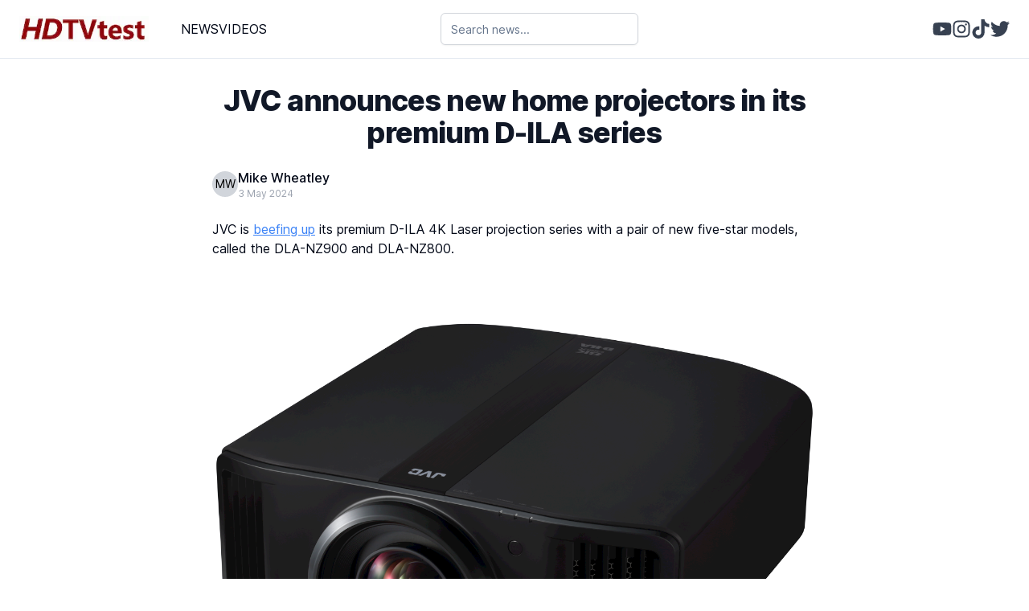

--- FILE ---
content_type: text/html; charset=utf-8
request_url: https://www.hdtvtest.co.uk/news/JVC-announces-new-home-projectors-in-its-premium-D-ILA-series
body_size: 11212
content:
<!DOCTYPE html><html lang="en"><head><meta charSet="utf-8"/><meta name="viewport" content="width=device-width, initial-scale=1"/><link rel="stylesheet" href="/_next/static/css/13451f389596575d.css" data-precedence="next"/><link rel="preload" as="script" fetchPriority="low" href="/_next/static/chunks/webpack-a48f4e653af738e1.js"/><script src="/_next/static/chunks/fd9d1056-707c6afae10298e3.js" async=""></script><script src="/_next/static/chunks/23-3b1996d7924334ed.js" async=""></script><script src="/_next/static/chunks/main-app-a59b0da226a4bb01.js" async=""></script><script src="/_next/static/chunks/231-cfe6fa805106ab1f.js" async=""></script><script src="/_next/static/chunks/app/news/%5Bslug%5D/not-found-b428a2fbddc31d65.js" async=""></script><script src="/_next/static/chunks/8e1d74a4-e90ba136a0f8cd1d.js" async=""></script><script src="/_next/static/chunks/96-09f2df3ee4168e7a.js" async=""></script><script src="/_next/static/chunks/868-0495c84223e4f3d3.js" async=""></script><script src="/_next/static/chunks/145-830c643b70f98d3e.js" async=""></script><script src="/_next/static/chunks/app/layout-511fa24baba5b93c.js" async=""></script><title>JVC announces new home projectors in its premium D-ILA series</title><meta name="description" content="JVC is beefing up its premium D-ILA 4K Laser projection series with a pair of new five-star models, called the DLA-NZ900 and DLA-NZ800. 


The new, 8K-capable home cinema projectors promise to be among the best in the business, featuring JVC’s proprietary "/><link rel="author" href="http://localhost:1337/authors/mw"/><meta name="author" content="Mike Wheatley"/><meta name="publisher" content="https://hdtvtest.co.uk"/><meta name="robots" content="https://hdtvtest.co.uk/robots.txt"/><meta name="fb:app_id" content="263219113786603"/><link rel="canonical" href="/news/JVC-announces-new-home-projectors-in-its-premium-D-ILA-series"/><meta property="og:title" content="JVC announces new home projectors in its premium D-ILA series"/><meta property="og:description" content="JVC is beefing up its premium D-ILA 4K Laser projection series with a pair of new five-star models, called the DLA-NZ900 and DLA-NZ800. 


The new, 8K-capable home cinema projectors promise to be among the best in the business, featuring JVC’s proprietary "/><meta property="og:url" content="http://localhost:3000/news/JVC-announces-new-home-projectors-in-its-premium-D-ILA-series"/><meta property="og:site_name" content="HDTV Test"/><meta property="og:image" content="http://localhost:3000/static_data/content/NZ900_std_FRU-61d923ba-5589-4bd6-bc4e-c065766118a1.jpg"/><meta name="twitter:card" content="summary_large_image"/><meta name="twitter:title" content="JVC announces new home projectors in its premium D-ILA series"/><meta name="twitter:description" content="JVC is beefing up its premium D-ILA 4K Laser projection series with a pair of new five-star models, called the DLA-NZ900 and DLA-NZ800. 


The new, 8K-capable home cinema projectors promise to be among the best in the business, featuring JVC’s proprietary "/><meta name="twitter:image" content="http://localhost:3000/static_data/content/NZ900_std_FRU-61d923ba-5589-4bd6-bc4e-c065766118a1.jpg"/><link rel="icon" href="https://www.hdtvtest.co.uk/be/uploads/android_chrome_512x512_652031da12.png"/><meta name="next-size-adjust"/><script src="/_next/static/chunks/polyfills-78c92fac7aa8fdd8.js" noModule=""></script></head><body class="__className_aaf875"><header class="sticky top-0 z-50 mx-auto flex w-full max-w-screen-2xl justify-between border-b bg-white px-6 py-2"><div class="flex w-min items-center justify-between pr-4 md:w-[50%] md:justify-start md:pr-0 lg:w-[25%]"><a class="hidden md:block" href="/"><img alt="hdtvtest logo" loading="lazy" width="204" height="40" decoding="async" data-nimg="1" style="color:transparent" srcSet="/_next/image?url=%2F_next%2Fstatic%2Fmedia%2Flogo.17b15875.png&amp;w=256&amp;q=75 1x, /_next/image?url=%2F_next%2Fstatic%2Fmedia%2Flogo.17b15875.png&amp;w=640&amp;q=75 2x" src="/_next/image?url=%2F_next%2Fstatic%2Fmedia%2Flogo.17b15875.png&amp;w=640&amp;q=75"/></a><button class="text-gray-700 md:hidden"><svg class="size-6" fill="none" stroke="currentColor" viewBox="0 0 24 24" xmlns="http://www.w3.org/2000/svg"><path stroke-linecap="round" stroke-linejoin="round" stroke-width="2" d="M4 6h16M4 12h16m-7 6h7"></path></svg></button><div class="hidden items-center gap-4 pl-10 md:flex"><a class="hover:text-blue-500" href="/news">NEWS</a><a class="hover:text-blue-500" href="/videos">VIDEOS</a></div></div><div class="w-full py-2 md:w-1/5"><div class="relative mx-auto w-full max-w-2xl"><div class="relative"><input type="text" class="flex h-10 bg-background px-3 py-2 text-sm ring-offset-background file:border-0 file:bg-transparent file:text-sm file:font-medium placeholder:text-muted-foreground focus-visible:outline-none focus-visible:ring-2 focus-visible:ring-ring focus-visible:ring-offset-2 disabled:cursor-not-allowed disabled:opacity-50 w-full rounded-md border border-gray-300 pr-10 shadow-sm focus:border-blue-500 focus:outline-none focus:ring-1 focus:ring-blue-500" placeholder="Search news..." value=""/></div></div></div><div class="hidden w-1/5 items-center justify-end gap-4 md:flex"><a target="_blank" rel="noopener noreferrer" href="https://www.youtube.com/@hdtvtest"><svg stroke="currentColor" fill="currentColor" stroke-width="0" viewBox="0 0 576 512" class="text-gray-700 hover:text-red-600" height="24" width="24" xmlns="http://www.w3.org/2000/svg"><path d="M549.655 124.083c-6.281-23.65-24.787-42.276-48.284-48.597C458.781 64 288 64 288 64S117.22 64 74.629 75.486c-23.497 6.322-42.003 24.947-48.284 48.597-11.412 42.867-11.412 132.305-11.412 132.305s0 89.438 11.412 132.305c6.281 23.65 24.787 41.5 48.284 47.821C117.22 448 288 448 288 448s170.78 0 213.371-11.486c23.497-6.321 42.003-24.171 48.284-47.821 11.412-42.867 11.412-132.305 11.412-132.305s0-89.438-11.412-132.305zm-317.51 213.508V175.185l142.739 81.205-142.739 81.201z"></path></svg></a><a target="_blank" rel="noopener noreferrer" href="https://www.instagram.com/hdtvtest/?hl=en"><svg stroke="currentColor" fill="currentColor" stroke-width="0" viewBox="0 0 448 512" class="text-gray-700 hover:text-pink-500" height="24" width="24" xmlns="http://www.w3.org/2000/svg"><path d="M224.1 141c-63.6 0-114.9 51.3-114.9 114.9s51.3 114.9 114.9 114.9S339 319.5 339 255.9 287.7 141 224.1 141zm0 189.6c-41.1 0-74.7-33.5-74.7-74.7s33.5-74.7 74.7-74.7 74.7 33.5 74.7 74.7-33.6 74.7-74.7 74.7zm146.4-194.3c0 14.9-12 26.8-26.8 26.8-14.9 0-26.8-12-26.8-26.8s12-26.8 26.8-26.8 26.8 12 26.8 26.8zm76.1 27.2c-1.7-35.9-9.9-67.7-36.2-93.9-26.2-26.2-58-34.4-93.9-36.2-37-2.1-147.9-2.1-184.9 0-35.8 1.7-67.6 9.9-93.9 36.1s-34.4 58-36.2 93.9c-2.1 37-2.1 147.9 0 184.9 1.7 35.9 9.9 67.7 36.2 93.9s58 34.4 93.9 36.2c37 2.1 147.9 2.1 184.9 0 35.9-1.7 67.7-9.9 93.9-36.2 26.2-26.2 34.4-58 36.2-93.9 2.1-37 2.1-147.8 0-184.8zM398.8 388c-7.8 19.6-22.9 34.7-42.6 42.6-29.5 11.7-99.5 9-132.1 9s-102.7 2.6-132.1-9c-19.6-7.8-34.7-22.9-42.6-42.6-11.7-29.5-9-99.5-9-132.1s-2.6-102.7 9-132.1c7.8-19.6 22.9-34.7 42.6-42.6 29.5-11.7 99.5-9 132.1-9s102.7-2.6 132.1 9c19.6 7.8 34.7 22.9 42.6 42.6 11.7 29.5 9 99.5 9 132.1s2.7 102.7-9 132.1z"></path></svg></a><a target="_blank" rel="noopener noreferrer" href=" https://www.tiktok.com/@hdtvtest"><svg stroke="currentColor" fill="currentColor" stroke-width="0" viewBox="0 0 448 512" class="text-gray-700 hover:text-red-600" height="24" width="24" xmlns="http://www.w3.org/2000/svg"><path d="M448,209.91a210.06,210.06,0,0,1-122.77-39.25V349.38A162.55,162.55,0,1,1,185,188.31V278.2a74.62,74.62,0,1,0,52.23,71.18V0l88,0a121.18,121.18,0,0,0,1.86,22.17h0A122.18,122.18,0,0,0,381,102.39a121.43,121.43,0,0,0,67,20.14Z"></path></svg></a><a target="_blank" rel="noopener noreferrer" href="https://x.com/Vincent_Teoh"><svg stroke="currentColor" fill="currentColor" stroke-width="0" viewBox="0 0 512 512" class="text-gray-700 hover:text-blue-500" height="24" width="24" xmlns="http://www.w3.org/2000/svg"><path d="M459.37 151.716c.325 4.548.325 9.097.325 13.645 0 138.72-105.583 298.558-298.558 298.558-59.452 0-114.68-17.219-161.137-47.106 8.447.974 16.568 1.299 25.34 1.299 49.055 0 94.213-16.568 130.274-44.832-46.132-.975-84.792-31.188-98.112-72.772 6.498.974 12.995 1.624 19.818 1.624 9.421 0 18.843-1.3 27.614-3.573-48.081-9.747-84.143-51.98-84.143-102.985v-1.299c13.969 7.797 30.214 12.67 47.431 13.319-28.264-18.843-46.781-51.005-46.781-87.391 0-19.492 5.197-37.36 14.294-52.954 51.655 63.675 129.3 105.258 216.365 109.807-1.624-7.797-2.599-15.918-2.599-24.04 0-57.828 46.782-104.934 104.934-104.934 30.213 0 57.502 12.67 76.67 33.137 23.715-4.548 46.456-13.32 66.599-25.34-7.798 24.366-24.366 44.833-46.132 57.827 21.117-2.273 41.584-8.122 60.426-16.243-14.292 20.791-32.161 39.308-52.628 54.253z"></path></svg></a></div></header><!--$--><!--$?--><template id="B:0"></template><div class="flex min-h-screen flex-col items-center"><div class="mt-10 w-full max-w-3xl p-6"><div class="mb-6 h-8 w-3/4 rounded bg-gray-300"></div><div class="mb-6 flex items-center"><div class="mr-3 size-10 rounded-full bg-gray-300"></div><div class="h-4 w-24 rounded bg-gray-300"></div></div><div class="mb-6 h-64 w-full rounded bg-gray-300"></div><div class="py-10"><div class="mb-2 h-4 w-full rounded bg-gray-300"></div><div class="mb-2 h-4 w-5/6 rounded bg-gray-300"></div><div class="mb-2 h-4 w-2/3 rounded bg-gray-300"></div><div class="mb-2 h-4 w-3/4 rounded bg-gray-300"></div><div class="mb-2 h-4 w-full rounded bg-gray-300"></div><div class="mb-2 h-4 w-1/2 rounded bg-gray-300"></div><div class="mb-2 h-4 w-full rounded bg-gray-300"></div><div class="mb-2 h-4 w-5/6 rounded bg-gray-300"></div><div class="mb-2 h-4 w-2/3 rounded bg-gray-300"></div><div class="mb-2 h-4 w-3/4 rounded bg-gray-300"></div><div class="mb-2 h-4 w-full rounded bg-gray-300"></div></div></div></div><!--/$--><!--/$--><div class="flex items-center justify-center py-6"></div><script src="/_next/static/chunks/webpack-a48f4e653af738e1.js" async=""></script><div hidden id="S:0"><template id="P:1"></template></div><script>(self.__next_f=self.__next_f||[]).push([0]);self.__next_f.push([2,null])</script><script>self.__next_f.push([1,"1:HL[\"/_next/static/media/c9a5bc6a7c948fb0-s.p.woff2\",\"font\",{\"crossOrigin\":\"\",\"type\":\"font/woff2\"}]\n2:HL[\"/_next/static/css/13451f389596575d.css\",\"style\"]\n"])</script><script>self.__next_f.push([1,"3:I[5751,[],\"\"]\n6:I[9275,[],\"\"]\n8:I[1343,[],\"\"]\n9:I[231,[\"231\",\"static/chunks/231-cfe6fa805106ab1f.js\",\"494\",\"static/chunks/app/news/%5Bslug%5D/not-found-b428a2fbddc31d65.js\"],\"\"]\nc:I[6130,[],\"\"]\n7:[\"slug\",\"JVC-announces-new-home-projectors-in-its-premium-D-ILA-series\",\"d\"]\nd:[]\n"])</script><script>self.__next_f.push([1,"0:[[[\"$\",\"link\",\"0\",{\"rel\":\"stylesheet\",\"href\":\"/_next/static/css/13451f389596575d.css\",\"precedence\":\"next\",\"crossOrigin\":\"$undefined\"}]],[\"$\",\"$L3\",null,{\"buildId\":\"VSfX5_fplmuBSgTULgwzQ\",\"assetPrefix\":\"\",\"initialCanonicalUrl\":\"/news/JVC-announces-new-home-projectors-in-its-premium-D-ILA-series\",\"initialTree\":[\"\",{\"children\":[\"news\",{\"children\":[[\"slug\",\"JVC-announces-new-home-projectors-in-its-premium-D-ILA-series\",\"d\"],{\"children\":[\"__PAGE__\",{}]}]}]},\"$undefined\",\"$undefined\",true],\"initialSeedData\":[\"\",{\"children\":[\"news\",{\"children\":[[\"slug\",\"JVC-announces-new-home-projectors-in-its-premium-D-ILA-series\",\"d\"],{\"children\":[\"__PAGE__\",{},[[\"$L4\",\"$L5\"],null],null]},[\"$\",\"$L6\",null,{\"parallelRouterKey\":\"children\",\"segmentPath\":[\"children\",\"news\",\"children\",\"$7\",\"children\"],\"error\":\"$undefined\",\"errorStyles\":\"$undefined\",\"errorScripts\":\"$undefined\",\"template\":[\"$\",\"$L8\",null,{}],\"templateStyles\":\"$undefined\",\"templateScripts\":\"$undefined\",\"notFound\":[\"$\",\"div\",null,{\"children\":[[\"$\",\"h2\",null,{\"children\":\"Not Found\"}],[\"$\",\"p\",null,{\"children\":\"Could not find requested resource\"}],[\"$\",\"$L9\",null,{\"href\":\"/\",\"children\":\"Return Home\"}]]}],\"notFoundStyles\":[],\"styles\":null}],[[\"$\",\"div\",null,{\"className\":\"flex min-h-screen flex-col items-center\",\"children\":[\"$\",\"div\",null,{\"className\":\"mt-10 w-full max-w-3xl p-6\",\"children\":[[\"$\",\"div\",null,{\"className\":\"mb-6 h-8 w-3/4 rounded bg-gray-300\"}],[\"$\",\"div\",null,{\"className\":\"mb-6 flex items-center\",\"children\":[[\"$\",\"div\",null,{\"className\":\"mr-3 size-10 rounded-full bg-gray-300\"}],[\"$\",\"div\",null,{\"className\":\"h-4 w-24 rounded bg-gray-300\"}]]}],[\"$\",\"div\",null,{\"className\":\"mb-6 h-64 w-full rounded bg-gray-300\"}],[\"$\",\"div\",null,{\"className\":\"py-10\",\"children\":[[\"$\",\"div\",null,{\"className\":\"mb-2 h-4 w-full rounded bg-gray-300\"}],[\"$\",\"div\",null,{\"className\":\"mb-2 h-4 w-5/6 rounded bg-gray-300\"}],[\"$\",\"div\",null,{\"className\":\"mb-2 h-4 w-2/3 rounded bg-gray-300\"}],[\"$\",\"div\",null,{\"className\":\"mb-2 h-4 w-3/4 rounded bg-gray-300\"}],[\"$\",\"div\",null,{\"className\":\"mb-2 h-4 w-full rounded bg-gray-300\"}],[\"$\",\"div\",null,{\"className\":\"mb-2 h-4 w-1/2 rounded bg-gray-300\"}],[\"$\",\"div\",null,{\"className\":\"mb-2 h-4 w-full rounded bg-gray-300\"}],[\"$\",\"div\",null,{\"className\":\"mb-2 h-4 w-5/6 rounded bg-gray-300\"}],[\"$\",\"div\",null,{\"className\":\"mb-2 h-4 w-2/3 rounded bg-gray-300\"}],[\"$\",\"div\",null,{\"className\":\"mb-2 h-4 w-3/4 rounded bg-gray-300\"}],[\"$\",\"div\",null,{\"className\":\"mb-2 h-4 w-full rounded bg-gray-300\"}]]}]]}]}],[],[]]]},[\"$\",\"$L6\",null,{\"parallelRouterKey\":\"children\",\"segmentPath\":[\"children\",\"news\",\"children\"],\"error\":\"$undefined\",\"errorStyles\":\"$undefined\",\"errorScripts\":\"$undefined\",\"template\":[\"$\",\"$L8\",null,{}],\"templateStyles\":\"$undefined\",\"templateScripts\":\"$undefined\",\"notFound\":\"$undefined\",\"notFoundStyles\":\"$undefined\",\"styles\":null}],null]},[\"$La\",null],[[\"$\",\"div\",null,{\"className\":\"flex h-screen items-center justify-center\",\"children\":[\"$\",\"div\",null,{\"className\":\"size-20 animate-spin rounded-full border-y-2 border-gray-900\"}]}],[],[]]],\"couldBeIntercepted\":false,\"initialHead\":[false,\"$Lb\"],\"globalErrorComponent\":\"$c\",\"missingSlots\":\"$Wd\"}]]\n"])</script><script>self.__next_f.push([1,"e:I[6790,[\"699\",\"static/chunks/8e1d74a4-e90ba136a0f8cd1d.js\",\"231\",\"static/chunks/231-cfe6fa805106ab1f.js\",\"96\",\"static/chunks/96-09f2df3ee4168e7a.js\",\"868\",\"static/chunks/868-0495c84223e4f3d3.js\",\"145\",\"static/chunks/145-830c643b70f98d3e.js\",\"185\",\"static/chunks/app/layout-511fa24baba5b93c.js\"],\"default\"]\na:[\"$\",\"html\",null,{\"lang\":\"en\",\"children\":[\"$\",\"body\",null,{\"className\":\"__className_aaf875\",\"children\":[[\"$\",\"$Le\",null,{\"hasArticles\":false}],[\"$\",\"$L6\",null,{\"parallelRouterKey\":\"children\",\"segmentPath\":[\"children\"],\"error\":\"$undefined\",\"errorStyles\":\"$undefined\",\"errorScripts\":\"$undefined\",\"template\":[\"$\",\"$L8\",null,{}],\"templateStyles\":\"$undefined\",\"templateScripts\":\"$undefined\",\"notFound\":[[\"$\",\"title\",null,{\"children\":\"404: This page could not be found.\"}],[\"$\",\"div\",null,{\"style\":{\"fontFamily\":\"system-ui,\\\"Segoe UI\\\",Roboto,Helvetica,Arial,sans-serif,\\\"Apple Color Emoji\\\",\\\"Segoe UI Emoji\\\"\",\"height\":\"100vh\",\"textAlign\":\"center\",\"display\":\"flex\",\"flexDirection\":\"column\",\"alignItems\":\"center\",\"justifyContent\":\"center\"},\"children\":[\"$\",\"div\",null,{\"children\":[[\"$\",\"style\",null,{\"dangerouslySetInnerHTML\":{\"__html\":\"body{color:#000;background:#fff;margin:0}.next-error-h1{border-right:1px solid rgba(0,0,0,.3)}@media (prefers-color-scheme:dark){body{color:#fff;background:#000}.next-error-h1{border-right:1px solid rgba(255,255,255,.3)}}\"}}],[\"$\",\"h1\",null,{\"className\":\"next-error-h1\",\"style\":{\"display\":\"inline-block\",\"margin\":\"0 20px 0 0\",\"padding\":\"0 23px 0 0\",\"fontSize\":24,\"fontWeight\":500,\"verticalAlign\":\"top\",\"lineHeight\":\"49px\"},\"children\":\"404\"}],[\"$\",\"div\",null,{\"style\":{\"display\":\"inline-block\"},\"children\":[\"$\",\"h2\",null,{\"style\":{\"fontSize\":14,\"fontWeight\":400,\"lineHeight\":\"49px\",\"margin\":0},\"children\":\"This page could not be found.\"}]}]]}]}]],\"notFoundStyles\":[],\"styles\":null}],[\"$\",\"div\",null,{\"className\":\"flex items-center justify-center py-6\"}]]}]}]\n"])</script><script>self.__next_f.push([1,"b:[[\"$\",\"meta\",\"0\",{\"name\":\"viewport\",\"content\":\"width=device-width, initial-scale=1\"}],[\"$\",\"meta\",\"1\",{\"charSet\":\"utf-8\"}],[\"$\",\"title\",\"2\",{\"children\":\"JVC announces new home projectors in its premium D-ILA series\"}],[\"$\",\"meta\",\"3\",{\"name\":\"description\",\"content\":\"JVC is beefing up its premium D-ILA 4K Laser projection series with a pair of new five-star models, called the DLA-NZ900 and DLA-NZ800. \\n\\n\\nThe new, 8K-capable home cinema projectors promise to be among the best in the business, featuring JVC’s proprietary \"}],[\"$\",\"link\",\"4\",{\"rel\":\"author\",\"href\":\"http://localhost:1337/authors/mw\"}],[\"$\",\"meta\",\"5\",{\"name\":\"author\",\"content\":\"Mike Wheatley\"}],[\"$\",\"meta\",\"6\",{\"name\":\"publisher\",\"content\":\"https://hdtvtest.co.uk\"}],[\"$\",\"meta\",\"7\",{\"name\":\"robots\",\"content\":\"https://hdtvtest.co.uk/robots.txt\"}],[\"$\",\"meta\",\"8\",{\"name\":\"fb:app_id\",\"content\":\"263219113786603\"}],[\"$\",\"link\",\"9\",{\"rel\":\"canonical\",\"href\":\"/news/JVC-announces-new-home-projectors-in-its-premium-D-ILA-series\"}],[\"$\",\"meta\",\"10\",{\"property\":\"og:title\",\"content\":\"JVC announces new home projectors in its premium D-ILA series\"}],[\"$\",\"meta\",\"11\",{\"property\":\"og:description\",\"content\":\"JVC is beefing up its premium D-ILA 4K Laser projection series with a pair of new five-star models, called the DLA-NZ900 and DLA-NZ800. \\n\\n\\nThe new, 8K-capable home cinema projectors promise to be among the best in the business, featuring JVC’s proprietary \"}],[\"$\",\"meta\",\"12\",{\"property\":\"og:url\",\"content\":\"http://localhost:3000/news/JVC-announces-new-home-projectors-in-its-premium-D-ILA-series\"}],[\"$\",\"meta\",\"13\",{\"property\":\"og:site_name\",\"content\":\"HDTV Test\"}],[\"$\",\"meta\",\"14\",{\"property\":\"og:image\",\"content\":\"http://localhost:3000/static_data/content/NZ900_std_FRU-61d923ba-5589-4bd6-bc4e-c065766118a1.jpg\"}],[\"$\",\"meta\",\"15\",{\"name\":\"twitter:card\",\"content\":\"summary_large_image\"}],[\"$\",\"meta\",\"16\",{\"name\":\"twitter:title\",\"content\":\"JVC announces new home projectors in its premium D-ILA series\"}],[\"$\",\"meta\",\"17\",{\"name\":\"twitter:description\",\"content\":\"JVC is beefing up its premium D-ILA 4K Laser projection series with a pair of new five-star models, called the DLA-NZ900 and DLA-NZ800. \\n\\n\\nThe new, 8K-capable home cinema projectors promise to be among the best in the business, featuring JVC’s proprietary \"}],[\"$\",\"meta\",\"18\",{\"name\":\"twitter:image\",\"content\":\"http://localhost:3000/static_data/content/NZ900_std_FRU-61d923ba-5589-4bd6-bc4e-c065766118a1.jpg\"}],[\"$\",\"link\",\"19\",{\"rel\":\"icon\",\"href\":\"https://www.hdtvtest.co.uk/be/uploads/android_chrome_512x512_652031da12.png\"}],[\"$\",\"meta\",\"20\",{\"name\":\"next-size-adjust\"}]]\n"])</script><script>self.__next_f.push([1,"4:null\n"])</script><script>self.__next_f.push([1,"5:[\"$\",\"div\",null,{\"className\":\"mx-auto max-w-3xl px-2 pt-6\",\"children\":[[\"$\",\"div\",null,{\"className\":\"\",\"children\":[[\"$\",\"h1\",null,{\"className\":\"py-2 text-center text-4xl font-extrabold tracking-tight text-gray-900\",\"children\":\"JVC announces new home projectors in its premium D-ILA series\"}],[\"$\",\"div\",null,{\"className\":\"mt-4 flex\",\"children\":[\"$\",\"div\",null,{\"className\":\"flex items-center gap-4\",\"children\":[[\"$\",\"$L9\",null,{\"href\":\"/author/mw\",\"children\":[\"$\",\"div\",null,{\"className\":\"flex size-8 items-center justify-center rounded-full bg-gray-300 px-0.5 text-sm uppercase text-black\",\"children\":\"MW\"}]}],[\"$\",\"div\",null,{\"className\":\"flex flex-col\",\"children\":[[\"$\",\"$L9\",null,{\"href\":\"/author/mw\",\"children\":[\"$\",\"div\",null,{\"className\":\"font-medium hover:text-blue-500\",\"children\":\"Mike Wheatley\"}]}],[\"$\",\"time\",null,{\"className\":\"text-xs text-gray-400\",\"dateTime\":\"2024-06-29T09:14:13.568Z\",\"children\":\"3 May 2024\"}]]}]]}]}]]}],null,[\"$\",\"div\",null,{\"children\":[[\"$\",\"section\",null,{\"className\":\"rich-text py-6 dark:bg-black dark:text-gray-50 \",\"children\":[[\"$\",\"p\",\"p-0\",{\"children\":[\"JVC is \",[\"$\",\"a\",\"a-0\",{\"href\":\"https://www.projectorcentral.com/JVC-DLA-NZ800.htm\",\"children\":\"beefing up\"}],\" its premium D-ILA 4K Laser projection series with a pair of new five-star models, called the DLA-NZ900 and DLA-NZ800.\"]}],\"\\n\",[\"$\",\"p\",\"p-1\",{\"children\":[\"$\",\"img\",\"img-0\",{\"src\":\"https://hdtvtest.co.uk/static_data/content/NZ900_std_FRU-61d923ba-5589-4bd6-bc4e-c065766118a1.jpg\",\"alt\":\"undefined\"}]}],\"\\n\",[\"$\",\"p\",\"p-2\",{\"children\":[\"The new, 8K-capable home cinema projectors promise to be among the best in the business, featuring JVC’s proprietary laser projection technology and a third-generation 4K D-ILA processor that the company claims will improve contrast by 1.5-times its older chips. The new \",[\"$\",\"a\",\"a-0\",{\"href\":\"https://www.jvc.com/usa/projectors/procision/dla-nz900/\",\"children\":\"JVC DLA-NZ900\"}],\" will deliver a 150,000:1 contrast ratio, improving on the 100,000:1 contrast ratio of last year’s JVC DLA-NZ9 projector, while the \",[\"$\",\"a\",\"a-1\",{\"href\":\"https://www.jvc.com/usa/projectors/procision/dla-nz800/\",\"children\":\"JVC DLA-NZ800\"}],\" will match the older model.\"]}],\"\\n\",[\"$\",\"p\",\"p-3\",{\"children\":\"Another new piece of tech on the DLA-NZ900 and DLA-NZ800 projectors is JVCs new BLU-Escent Laser Light Engine, which will provide enhanced brightness and luminosity, the company said. It uses a blue laser diode for its light source, and can deliver up to 3,300 lumens on the DLA-NZ900, and 2,700 lumens on the DLA-NZ800, while lifespan on both is rated at 20,000 hours. The new tech also makes these projectors more energy efficient, JVC said, with brightness per effective wattage said to be 1.9-times superior.\"}],\"\\n\",[\"$\",\"p\",\"p-4\",{\"children\":\"The above innovations are said to be paired with a new dynamic light control system that will help to create pictures that are “closer to human perception”, JVC said. The system leverages the projector’s practically infinite dynamic contrast ratio together with its ability to switch off the light source for pitch black elements, which should help the new models to match the overall contrast provided by OLED TVs.\"}],\"\\n\",[\"$\",\"p\",\"p-5\",{\"children\":\"JVC has also innovated in terms of 8K upscaling, with a second-generation 8K/e-shiftX system that’s able to upscale 4K resolution content at 60 frames per second using pixel shifting techniques. That may not be so important as 8K content is still practically non-existent, but it also means the new projectors can receive 4K/120Hz signals at up to 48GB bandwidth. In addition, there’s a low latency mode for higher frame rate gaming.\"}],\"\\n\",[\"$\",\"p\",\"p-6\",{\"children\":\"Elsewhere, the new models feature an all-glass lens module. The DLA-NZ900 comes with an 18-element, 16-group 100mm all-glass lens with an aluminium lens barrel, and supports a wide shift range of 100% vertically and 43% horizontally. On the DLA-NZ800, there’s a 17-element system with 15-group 65mm all-glass lenses.\"}],\"\\n\",[\"$\",\"p\",\"p-7\",{\"children\":\"Other features include a new Frame Adapt HDR system that optimizes brightness and dynamic range, plus support for HDR10+ and Filmmaker Mode to watch content as the director intended. Alternatively, those who don’t prefer the purist approach can instead opt for the new Vivid picture mode that enhances SDR content to make it richer, more vibrant and crisp, a feature that JVC says is best for animated content.\"}],\"\\n\",[\"$\",\"p\",\"p-8\",{\"children\":\"The company said the DLA-NZ900 and DLA-NZ800 projectors will launch in June, with prices to be announced soon. The new models will replace the existing DLA-NZ9 and DLA-NZ8 in the company’s lineup, with the existing, more affordable and lower-specced DLA-NZ7 and DLA-NP5 projectors remaining in its range for the foreseeable future.\"}]]}]]}]]}]\n"])</script><link rel="preload" as="image" href="https://hdtvtest.co.uk/static_data/content/NZ900_std_FRU-61d923ba-5589-4bd6-bc4e-c065766118a1.jpg"/><div hidden id="S:1"><div class="mx-auto max-w-3xl px-2 pt-6"><div class=""><h1 class="py-2 text-center text-4xl font-extrabold tracking-tight text-gray-900">JVC announces new home projectors in its premium D-ILA series</h1><div class="mt-4 flex"><div class="flex items-center gap-4"><a href="/author/mw"><div class="flex size-8 items-center justify-center rounded-full bg-gray-300 px-0.5 text-sm uppercase text-black">MW</div></a><div class="flex flex-col"><a href="/author/mw"><div class="font-medium hover:text-blue-500">Mike Wheatley</div></a><time class="text-xs text-gray-400" dateTime="2024-06-29T09:14:13.568Z">3 May 2024</time></div></div></div></div><div><section class="rich-text py-6 dark:bg-black dark:text-gray-50 "><p>JVC is <a href="https://www.projectorcentral.com/JVC-DLA-NZ800.htm">beefing up</a> its premium D-ILA 4K Laser projection series with a pair of new five-star models, called the DLA-NZ900 and DLA-NZ800.</p>
<p><img src="https://hdtvtest.co.uk/static_data/content/NZ900_std_FRU-61d923ba-5589-4bd6-bc4e-c065766118a1.jpg" alt="undefined"/></p>
<p>The new, 8K-capable home cinema projectors promise to be among the best in the business, featuring JVC’s proprietary laser projection technology and a third-generation 4K D-ILA processor that the company claims will improve contrast by 1.5-times its older chips. The new <a href="https://www.jvc.com/usa/projectors/procision/dla-nz900/">JVC DLA-NZ900</a> will deliver a 150,000:1 contrast ratio, improving on the 100,000:1 contrast ratio of last year’s JVC DLA-NZ9 projector, while the <a href="https://www.jvc.com/usa/projectors/procision/dla-nz800/">JVC DLA-NZ800</a> will match the older model.</p>
<p>Another new piece of tech on the DLA-NZ900 and DLA-NZ800 projectors is JVCs new BLU-Escent Laser Light Engine, which will provide enhanced brightness and luminosity, the company said. It uses a blue laser diode for its light source, and can deliver up to 3,300 lumens on the DLA-NZ900, and 2,700 lumens on the DLA-NZ800, while lifespan on both is rated at 20,000 hours. The new tech also makes these projectors more energy efficient, JVC said, with brightness per effective wattage said to be 1.9-times superior.</p>
<p>The above innovations are said to be paired with a new dynamic light control system that will help to create pictures that are “closer to human perception”, JVC said. The system leverages the projector’s practically infinite dynamic contrast ratio together with its ability to switch off the light source for pitch black elements, which should help the new models to match the overall contrast provided by OLED TVs.</p>
<p>JVC has also innovated in terms of 8K upscaling, with a second-generation 8K/e-shiftX system that’s able to upscale 4K resolution content at 60 frames per second using pixel shifting techniques. That may not be so important as 8K content is still practically non-existent, but it also means the new projectors can receive 4K/120Hz signals at up to 48GB bandwidth. In addition, there’s a low latency mode for higher frame rate gaming.</p>
<p>Elsewhere, the new models feature an all-glass lens module. The DLA-NZ900 comes with an 18-element, 16-group 100mm all-glass lens with an aluminium lens barrel, and supports a wide shift range of 100% vertically and 43% horizontally. On the DLA-NZ800, there’s a 17-element system with 15-group 65mm all-glass lenses.</p>
<p>Other features include a new Frame Adapt HDR system that optimizes brightness and dynamic range, plus support for HDR10+ and Filmmaker Mode to watch content as the director intended. Alternatively, those who don’t prefer the purist approach can instead opt for the new Vivid picture mode that enhances SDR content to make it richer, more vibrant and crisp, a feature that JVC says is best for animated content.</p>
<p>The company said the DLA-NZ900 and DLA-NZ800 projectors will launch in June, with prices to be announced soon. The new models will replace the existing DLA-NZ9 and DLA-NZ8 in the company’s lineup, with the existing, more affordable and lower-specced DLA-NZ7 and DLA-NP5 projectors remaining in its range for the foreseeable future.</p></section></div></div></div><script>$RS=function(a,b){a=document.getElementById(a);b=document.getElementById(b);for(a.parentNode.removeChild(a);a.firstChild;)b.parentNode.insertBefore(a.firstChild,b);b.parentNode.removeChild(b)};$RS("S:1","P:1")</script><script>$RC=function(b,c,e){c=document.getElementById(c);c.parentNode.removeChild(c);var a=document.getElementById(b);if(a){b=a.previousSibling;if(e)b.data="$!",a.setAttribute("data-dgst",e);else{e=b.parentNode;a=b.nextSibling;var f=0;do{if(a&&8===a.nodeType){var d=a.data;if("/$"===d)if(0===f)break;else f--;else"$"!==d&&"$?"!==d&&"$!"!==d||f++}d=a.nextSibling;e.removeChild(a);a=d}while(a);for(;c.firstChild;)e.insertBefore(c.firstChild,a);b.data="$"}b._reactRetry&&b._reactRetry()}};$RC("B:0","S:0")</script></body></html>